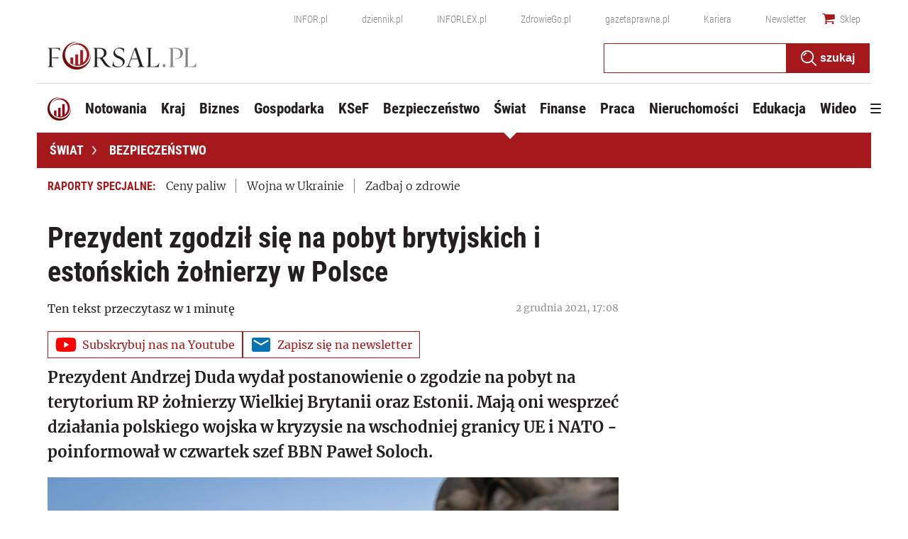

--- FILE ---
content_type: text/html; charset=utf-8
request_url: https://www.google.com/recaptcha/api2/aframe
body_size: 185
content:
<!DOCTYPE HTML><html><head><meta http-equiv="content-type" content="text/html; charset=UTF-8"></head><body><script nonce="ZE-Y3-3-QRsUGVBV9Zr4KA">/** Anti-fraud and anti-abuse applications only. See google.com/recaptcha */ try{var clients={'sodar':'https://pagead2.googlesyndication.com/pagead/sodar?'};window.addEventListener("message",function(a){try{if(a.source===window.parent){var b=JSON.parse(a.data);var c=clients[b['id']];if(c){var d=document.createElement('img');d.src=c+b['params']+'&rc='+(localStorage.getItem("rc::a")?sessionStorage.getItem("rc::b"):"");window.document.body.appendChild(d);sessionStorage.setItem("rc::e",parseInt(sessionStorage.getItem("rc::e")||0)+1);localStorage.setItem("rc::h",'1768531220512');}}}catch(b){}});window.parent.postMessage("_grecaptcha_ready", "*");}catch(b){}</script></body></html>

--- FILE ---
content_type: text/plain; charset=UTF-8
request_url: https://at.teads.tv/fpc?analytics_tag_id=PUB_5576&tfpvi=&gdpr_status=22&gdpr_reason=220&gdpr_consent=&ccpa_consent=&shared_ids=&sv=d656f4a&
body_size: 56
content:
NzA3ZjgxNTktMjdmOS00MTQxLThkZjAtOTcwZjhjN2YyYzQ3IzUtNw==